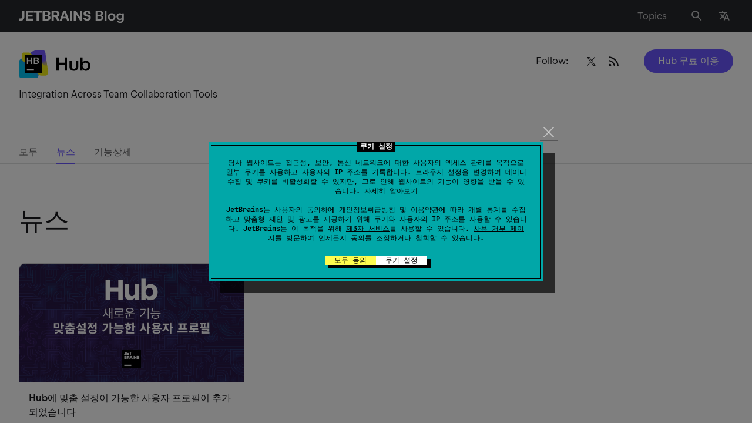

--- FILE ---
content_type: image/svg+xml
request_url: https://blog.jetbrains.com/wp-content/uploads/2019/01/Hub-2.svg
body_size: 5519
content:
<?xml version="1.0" encoding="UTF-8"?>
<svg xmlns="http://www.w3.org/2000/svg" width="123" height="49" viewBox="0 0 123 49" fill="none">
  <g clip-path="url(#clip0_2641_4575)">
    <path d="M78.1017 22.8675H67.9767V13.6875H63.9792V36.1575H67.9767V26.475H78.1017V36.1575H82.0842V13.6875H78.1017V22.8675ZM97.4067 29.4825C97.4067 30.2175 97.2492 30.87 96.9417 31.44C96.6342 32.01 96.1992 32.445 95.6517 32.7525C95.0967 33.06 94.4592 33.2175 93.7317 33.2175C93.0042 33.2175 92.3667 33.06 91.8117 32.7525C91.2567 32.445 90.8292 32.0025 90.5217 31.44C90.2142 30.87 90.0567 30.2175 90.0567 29.4825V19.725H86.2842V30.06C86.2842 31.3575 86.5917 32.49 87.2067 33.4725C87.8217 34.455 88.6917 35.2125 89.8167 35.745C90.9417 36.2775 92.2467 36.5475 93.7317 36.5475C95.2167 36.5475 96.5217 36.2775 97.6467 35.745C98.7717 35.2125 99.6417 34.455 100.257 33.4725C100.872 32.49 101.179 31.3575 101.179 30.06V19.725H97.4067V29.4825ZM120.807 23.505C120.154 22.1925 119.254 21.1725 118.099 20.4375C116.952 19.7025 115.647 19.335 114.192 19.335C112.834 19.335 111.642 19.635 110.614 20.235C109.782 20.7225 109.107 21.375 108.574 22.185V13.6875H104.787V36.1575H108.574V33.69C109.107 34.5 109.782 35.16 110.614 35.64C111.642 36.24 112.827 36.54 114.177 36.54C115.639 36.54 116.952 36.1725 118.099 35.4375C119.247 34.7025 120.154 33.6825 120.807 32.37C121.459 31.0575 121.782 29.58 121.782 27.93C121.782 26.28 121.459 24.8025 120.807 23.49V23.505ZM117.319 30.66C116.929 31.4475 116.382 32.0625 115.677 32.505C114.972 32.9475 114.169 33.1725 113.269 33.1725C112.369 33.1725 111.537 32.955 110.832 32.5125C110.127 32.0775 109.572 31.455 109.182 30.6675C108.784 29.8725 108.589 28.965 108.589 27.9375C108.589 26.91 108.784 26.0025 109.182 25.215C109.579 24.4275 110.127 23.8125 110.832 23.37C111.537 22.9275 112.354 22.7025 113.269 22.7025C114.184 22.7025 114.972 22.9275 115.677 23.37C116.382 23.8125 116.929 24.4275 117.319 25.215C117.709 26.0025 117.904 26.91 117.904 27.9375C117.904 28.965 117.709 29.8725 117.319 30.66Z" fill="black"></path>
    <path d="M4.073 48.9375H29.6686C30.9122 48.9375 32.0349 48.1927 32.5186 47.047L44.3667 18.9811C44.5308 18.5925 44.6138 18.1744 44.61 17.7525L44.4975 4.00594C44.4839 2.30719 43.103 0.9375 41.4043 0.9375H28.155C27.5508 0.9375 26.9602 1.11422 26.4553 1.44609L2.37378 17.2777C1.50331 17.85 0.979248 18.8212 0.979248 19.8628V45.8438C0.979248 47.5523 2.3644 48.9375 4.073 48.9375Z" fill="url(#paint0_linear_2641_4575)"></path>
    <path d="M37.739 44.4375H45.8854C47.594 44.4375 48.9792 43.0523 48.9792 41.3438V31.9195C48.9792 31.7695 48.9684 31.6195 48.9464 31.4709L44.8603 3.58266C44.6381 2.06344 43.335 0.9375 41.7993 0.9375H30.2512C28.5422 0.9375 27.157 2.32312 27.1575 4.03219L27.1608 17.9105C27.1608 18.2297 27.2104 18.547 27.3075 18.8508L34.7915 42.285C35.2012 43.567 36.3928 44.4375 37.7386 44.4375H37.739Z" fill="url(#paint1_linear_2641_4575)"></path>
    <path d="M36.6417 44.4375H45.8358C47.5636 44.4375 48.9567 43.0223 48.9291 41.2945L48.9792 33.1875C48.9652 32.3016 48.3896 31.2891 47.7169 30.7125L19.0983 6.18234C18.5377 5.70187 17.8233 5.4375 17.085 5.4375H8.573C6.8644 5.4375 5.47925 6.82266 5.47925 8.53125V16.7836C5.47925 17.6756 5.86456 18.5245 6.53581 19.1119L34.6046 43.672C35.1685 44.1656 35.8922 44.4375 36.6417 44.4375Z" fill="#F0EB18"></path>
    <path d="M39.9792 9.9375H9.97925V39.9375H39.9792V9.9375Z" fill="black"></path>
    <path fill-rule="evenodd" clip-rule="evenodd" d="M33.5194 15.1132C33.2143 14.6627 32.7868 14.3121 32.2374 14.0599C31.6876 13.8082 31.0623 13.6816 30.3601 13.6816H25.4724V24.9363H30.4566C31.1963 24.9363 31.8554 24.8037 32.4343 24.5384C33.0132 24.273 33.4632 23.9046 33.7848 23.433C34.1063 22.9615 34.2671 22.4229 34.2671 21.8173C34.2671 21.2599 34.1387 20.7616 33.8813 20.322C33.624 19.8823 33.2649 19.5405 32.8041 19.2968C32.6123 19.1953 32.4093 19.115 32.1952 19.0557C32.3574 19.0074 32.5122 18.9459 32.6598 18.8712C33.0779 18.6598 33.4018 18.3607 33.6324 17.9749C33.8626 17.5891 33.9779 17.1443 33.9779 16.6404C33.9779 16.0727 33.8251 15.5632 33.5194 15.1132ZM31.5502 17.6773C31.4105 17.9079 31.2137 18.0846 30.9591 18.2079C30.7046 18.3316 30.4112 18.393 30.0788 18.393H27.6109V15.3945H30.0788C30.4112 15.3945 30.7046 15.4559 30.9591 15.5791C31.2137 15.7024 31.411 15.8754 31.5502 16.0976C31.6894 16.3198 31.7593 16.5809 31.7593 16.8813C31.7593 17.1818 31.6894 17.4466 31.5502 17.6773ZM30.1754 23.2245H27.6109V20.0562H30.1754C30.5396 20.0562 30.8612 20.1232 31.1401 20.2573C31.419 20.3913 31.6346 20.5816 31.7874 20.8282C31.9402 21.0748 32.0166 21.348 32.0166 21.6645C32.0166 21.9809 31.9402 22.2555 31.7874 22.4885C31.6346 22.722 31.4185 22.9029 31.1401 23.0313C30.8612 23.1602 30.5396 23.2245 30.1754 23.2245Z" fill="white"></path>
    <path d="M13.7274 13.6821H15.9221V18.2079H20.7535V13.6821H22.9482V24.9368H20.7535V20.1855H15.9221V24.9368H13.7274V13.6821Z" fill="white"></path>
    <path d="M25.7292 33.9368H13.7292V36.1868H25.7292V33.9368Z" fill="white"></path>
  </g>
  <defs>
    <linearGradient id="paint0_linear_2641_4575" x1="45.7364" y1="3.98813" x2="1.78925" y2="47.9353" gradientUnits="userSpaceOnUse">
      <stop offset="0.25" stop-color="#7256FF"></stop>
      <stop offset="0.73" stop-color="#00C4F4"></stop>
    </linearGradient>
    <linearGradient id="paint1_linear_2641_4575" x1="49.2726" y1="43.1845" x2="30.6848" y2="3.09328" gradientUnits="userSpaceOnUse">
      <stop offset="0.3" stop-color="#F0EB18"></stop>
      <stop offset="0.58" stop-color="#7256FF"></stop>
    </linearGradient>
    <clipPath id="clip0_2641_4575">
      <rect width="121.5" height="48" fill="white" transform="translate(0.974121 0.9375)"></rect>
    </clipPath>
  </defs>
</svg>
